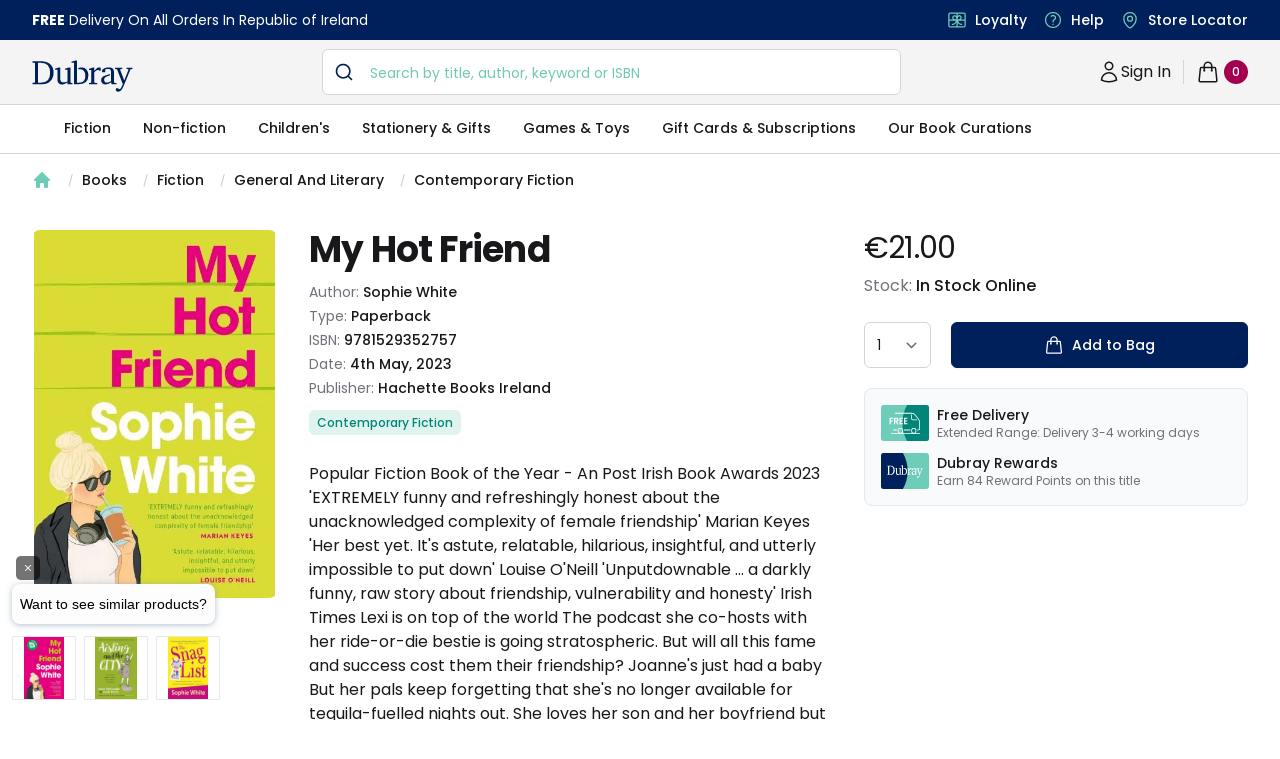

--- FILE ---
content_type: text/html; charset=utf-8
request_url: https://www.dubraybooks.ie/product/my-hot-friend-9781529352757
body_size: 11694
content:
<!DOCTYPE html><html lang="en-ie"><head><meta name="viewport" content="width=device-width"/><meta charSet="utf-8"/><script type="application/ld+json">{"@context":"https://schema.org","@type":"WebSite","@id":"https://www.dubraybooks.ie/#website","url":"https://www.dubraybooks.ie","name":"Dubray Books","description":"Ireland's expert booksellers. Free shipping on all online orders in Ireland. Browse best sellers, niche reads, new releases and much more.","publisher":{"@type":"Organization","@id":"https://www.dubraybooks.ie/#organization","name":"Dubray Books","logo":"https://www.dubraybooks.ie/new-design-assets/img/dubray-brand/dubray-logo.svg"},"inLanguage":"en-IE","mainEntityOfPage":{"@type":"WebPage","@id":"https://www.dubraybooks.ie"},"potentialAction":{"@type":"SearchAction","target":"https://www.dubraybooks.ie/category?query={search_term_string}","query-input":"required name=search_term_string"}}</script><script type="application/ld+json">{"@context":"https://schema.org","@type":"BookStore","@id":"https://www.dubraybooks.ie/#store","name":"DubrayBooks","description":"Dubray Books - Ireland's Specialist Bookshop","url":"https://www.dubraybooks.ie/","logo":"https://www.dubraybooks.ie/new-design-assets/img/dubray-brand/dubray-books-logo-1200x630.png","image":"https://www.dubraybooks.ie/new-design-assets/img/dubray-brand/dubray-books-logo-1200x630.png","address":{"@type":"PostalAddress","streetAddress":"Block 4, First Floor (Hertz Building)","addressLocality":"Dublin","postalCode":"K67 X903","addressCountry":"IE"},"contactPoint":{"@type":"ContactPoint","telephone":"+353-1 286 9370","contactType":"Customer Service","email":"info@dubraybooks.ie"},"sameAs":["https://www.facebook.com/dubraybooksireland/","https://twitter.com/DubrayBooks","https://www.instagram.com/dubraybooks/"],"openingHoursSpecification":[{"@type":"OpeningHoursSpecification","dayOfWeek":["Monday","Tuesday","Wednesday","Thursday","Friday"],"opens":"09:00","closes":"17:00"},{"@type":"OpeningHoursSpecification","dayOfWeek":["Saturday","Sunday"],"opens":"Closed","closes":"Closed"}]}</script><script type="application/ld+json">{"@context":"https://schema.org","@type":"Organization","@id":"https://www.dubraybooks.ie/#organization","name":"Dubray Books","url":"https://www.dubraybooks.ie/","logo":"https://www.dubraybooks.ie/new-design-assets/img/dubray-brand/dubray-books-logo-1200x630.png","address":{"@type":"PostalAddress","streetAddress":"10 Main Street","addressLocality":"Wicklow","postalCode":"A98 P5F1","addressCountry":"IE"},"contactPoint":{"@type":"ContactPoint","telephone":"+353-1 286 9370","contactType":"Customer Service","email":"info@dubraybooks.ie","areaServed":"IE"},"sameAs":["https://www.facebook.com/dubraybooksireland/","https://twitter.com/DubrayBooks","https://www.instagram.com/dubraybooks/"]}</script><script id="sgtmScript">(function(w,d,s,l,i){w[l]=w[l]||[];w[l].push({'gtm.start':
       new Date().getTime(),event:'gtm.js'});var f=d.getElementsByTagName(s)[0],
       j=d.createElement(s),dl=l!='dataLayer'?'&l='+l:'';j.async=true;j.src=
       'https://load.sgtm.dubraybooks.ie/xajmxxmb.js?id='+i+dl;f.parentNode.insertBefore(j,f);
       })(window,document,'script','dataLayer','GTM-T75GQDJ');</script><link rel="canonical" href="https://www.dubraybooks.ie/product/my-hot-friend-9781529352757"/><meta name="twitter:card" content="summary"/><meta name="twitter:site" content="@dubrayBooks"/><meta property="og:url" content="https://www.dubraybooks.ie"/><meta property="og:image" content="https://www.dubraybooks.ie/assets/img/dark-logo.png"/><meta property="og:image:width" content="225"/><meta property="og:image:height" content="72"/><meta name="apple-mobile-web-app-title" content="DubrayBooks"/><meta name="twitter:creator" content="dubraybooks.ie"/><meta name="twitter:card" content="summary_large_image"/><meta property="article:published_time" content="2026-01-25T15:46:16 00:00"/><meta property="article:modified_time" content="2026-01-25T15:46:16 00:00"/><meta property="og:updated_time" content="2026-01-25T15:46:16 00:00"/><meta name="msapplication-TileColor" content="#00205b"/><meta name="msapplication-TileImage" content="/assets/icons/ms-icon-144x144.png"/><meta name="theme-color" content="#00205b"/><link rel="icon" href="/favicon.ico" type="icon"/><link rel="apple-touch-icon" href="/assets/icons/apple-icon-57x57.png" sizes="57x57"/><link rel="apple-touch-icon" href="/assets/icons/apple-icon-60x60.png" sizes="60x60"/><link rel="apple-touch-icon" href="/assets/icons/apple-icon-72x72.png" sizes="72x72"/><link rel="apple-touch-icon" href="/assets/icons/apple-icon-76x76.png" sizes="76x76"/><link rel="apple-touch-icon" href="/assets/icons/apple-icon-114x114.png" sizes="114x114"/><link rel="apple-touch-icon" href="/assets/icons/apple-icon-120x120.png" sizes="120x120"/><link rel="apple-touch-icon" href="/assets/icons/apple-icon-144x144.png" sizes="144x144"/><link rel="apple-touch-icon" href="/assets/icons/apple-icon-152x152.png" sizes="152x152"/><link rel="apple-touch-icon" href="/assets/icons/apple-icon-180x180.png" sizes="180x180"/><link rel="icon" type="image/png" href="/assets/icons/android-icon-192x192.png" sizes="192x192"/><link rel="icon" href="/assets/icons/favicon-16x16.png" type="image/png" sizes="16x16"/><link rel="icon" href="/assets/icons/favicon-32x32.png" type="image/png" sizes="32x32"/><link rel="icon" href="/assets/icons/favicon-96x96.png" type="image/png" sizes="96x96"/><script async="" src="https://grid.shopbox.ai/sbgrid.min.js"></script><script type="application/ld+json">{"@context":"https://schema.org/","@type":"Product","@id":"https://www.dubraybooks.ie/product/my-hot-friend-9781529352757/#product","name":"My Hot Friend","image":["https://media.dubraybooks.ie/m/71ae775b03cf4b7f/original/9781529352757_5637728423.jpg"],"description":"Popular Fiction Book of the Year - An Post Irish Book Awards 2023  'EXTREMELY funny and refreshingly honest about the unacknowledged complexity of female friendship' Marian Keyes  'Her best yet. It's astute, relatable, hilarious, insightful, and utterly impossible to put down' Louise O'Neill  'Unputdownable ... a darkly funny, raw story about friendship, vulnerability and honesty' Irish Times  Lexi is on top of the world The podcast she co-hosts with her ride-or-die bestie is going stratospheric. But will all this fame and success cost them their friendship?  Joanne's just had a baby But her pals keep forgetting that she's no longer available for tequila-fuelled nights out. She loves her son and her boyfriend but the loneliness is killing her.  Claire is feeling left out The Whatsapp chat with her old school friends is ominously quiet these days, which can only mean one thing: a side group without her. Can she convince them to give her another chance, or is it time to move on and seek out new BFFs?  Fate brings Claire, Joanne and Lexi together as they navigate the knotty, joyful and occasionally toxic swamp that is female friendship. But how will they each decide which friendships to fight for, and which to let go forever?  What people are saying about Sophie's books:  Sharp, funny ... with characters you'll fall in love with' BETH O'LEARY  'Astutely observed, whip-smart and very, very funny' SARAH BREEN  'A modern, witty, razor-sharp page-turner' EMER MCLYSAGHT","mpn":"9781529352757","sku":"9781529352757","gtin13":"9781529352757","brand":{"@type":"Brand","name":"Sophie White"},"offers":{"@type":"Offer","url":"https://www.dubraybooks.ie/product/my-hot-friend-9781529352757","priceCurrency":"EUR","price":21,"itemCondition":"https://schema.org/NewCondition","availability":"https://schema.org/InStock","seller":{"@type":"Organization","name":"Dubray Books","url":"https://www.dubraybooks.ie"},"shippingDetails":[{"@type":"OfferShippingDetails","shippingDestination":{"@type":"DefinedRegion","addressCountry":"IE"},"shippingRate":{"@type":"MonetaryAmount","currency":"EUR","value":0},"deliveryTime":{"@type":"ShippingDeliveryTime","handlingTime":{"@type":"QuantitativeValue","minValue":2,"maxValue":3,"unitCode":"DAY"}},"transitTime":{"@type":"QuantitativeValue","minValue":2,"maxValue":3,"unitCode":"DAY"},"hasMerchantReturnPolicy":{"@type":"MerchantReturnPolicy","applicableCountry":"IE","returnPolicyCategory":"https://schema.org/MerchantReturnFiniteReturnWindow","returnMethod":"https://schema.org/ReturnByMail","returnFees":"https://schema.org/ReturnShippingFees","url":"https://www.dubraybooks.ie/page/shipping-and-returns"}},{"@type":"OfferShippingDetails","shippingDestination":{"@type":"DefinedRegion","addressCountry":"AU"},"shippingRate":{"@type":"MonetaryAmount","currency":"EUR","value":15},"deliveryTime":{"@type":"ShippingDeliveryTime","handlingTime":{"@type":"QuantitativeValue","minValue":8,"maxValue":12,"unitCode":"DAY"}},"transitTime":{"@type":"QuantitativeValue","minValue":8,"maxValue":12,"unitCode":"DAY"},"hasMerchantReturnPolicy":{"@type":"MerchantReturnPolicy","applicableCountry":"IE","returnPolicyCategory":"https://schema.org/MerchantReturnFiniteReturnWindow","returnMethod":"https://schema.org/ReturnByMail","returnFees":"https://schema.org/ReturnShippingFees","url":"https://www.dubraybooks.ie/page/shipping-and-returns"}},{"@type":"OfferShippingDetails","shippingDestination":{"@type":"DefinedRegion","addressCountry":"CA"},"shippingRate":{"@type":"MonetaryAmount","currency":"EUR","value":15},"deliveryTime":{"@type":"ShippingDeliveryTime","handlingTime":{"@type":"QuantitativeValue","minValue":6,"maxValue":10,"unitCode":"DAY"}},"transitTime":{"@type":"QuantitativeValue","minValue":6,"maxValue":10,"unitCode":"DAY"},"hasMerchantReturnPolicy":{"@type":"MerchantReturnPolicy","applicableCountry":"IE","returnPolicyCategory":"https://schema.org/MerchantReturnFiniteReturnWindow","returnMethod":"https://schema.org/ReturnByMail","returnFees":"https://schema.org/ReturnShippingFees","url":"https://www.dubraybooks.ie/page/shipping-and-returns"}},{"@type":"OfferShippingDetails","shippingDestination":{"@type":"DefinedRegion","addressCountry":"US"},"shippingRate":{"@type":"MonetaryAmount","currency":"EUR","value":10},"deliveryTime":{"@type":"ShippingDeliveryTime","handlingTime":{"@type":"QuantitativeValue","minValue":6,"maxValue":10,"unitCode":"DAY"}},"transitTime":{"@type":"QuantitativeValue","minValue":6,"maxValue":10,"unitCode":"DAY"},"hasMerchantReturnPolicy":{"@type":"MerchantReturnPolicy","applicableCountry":"IE","returnPolicyCategory":"https://schema.org/MerchantReturnFiniteReturnWindow","returnMethod":"https://schema.org/ReturnByMail","returnFees":"https://schema.org/ReturnShippingFees","url":"https://www.dubraybooks.ie/page/shipping-and-returns"}},{"@type":"OfferShippingDetails","shippingDestination":[{"@type":"DefinedRegion","addressCountry":"ES"},{"@type":"DefinedRegion","addressCountry":"DE"},{"@type":"DefinedRegion","addressCountry":"FR"},{"@type":"DefinedRegion","addressCountry":"BE"},{"@type":"DefinedRegion","addressCountry":"DK"},{"@type":"DefinedRegion","addressCountry":"FI"},{"@type":"DefinedRegion","addressCountry":"PT"},{"@type":"DefinedRegion","addressCountry":"IT"},{"@type":"DefinedRegion","addressCountry":"NL"},{"@type":"DefinedRegion","addressCountry":"CZ"},{"@type":"DefinedRegion","addressCountry":"SE"}],"shippingRate":{"@type":"MonetaryAmount","currency":"EUR","value":10},"deliveryTime":{"@type":"ShippingDeliveryTime","handlingTime":{"@type":"QuantitativeValue","minValue":4,"maxValue":7,"unitCode":"DAY"}},"transitTime":{"@type":"QuantitativeValue","minValue":4,"maxValue":7,"unitCode":"DAY"},"hasMerchantReturnPolicy":{"@type":"MerchantReturnPolicy","applicableCountry":"IE","returnPolicyCategory":"https://schema.org/MerchantReturnFiniteReturnWindow","returnMethod":"https://schema.org/ReturnByMail","returnFees":"https://schema.org/ReturnShippingFees","url":"https://www.dubraybooks.ie/page/shipping-and-returns"}},{"@type":"OfferShippingDetails","shippingDestination":{"@type":"DefinedRegion","addressCountry":"UK"},"shippingRate":{"@type":"MonetaryAmount","currency":"EUR","value":8},"deliveryTime":{"@type":"ShippingDeliveryTime","handlingTime":{"@type":"QuantitativeValue","minValue":3,"maxValue":7,"unitCode":"DAY"}},"transitTime":{"@type":"QuantitativeValue","minValue":3,"maxValue":7,"unitCode":"DAY"},"hasMerchantReturnPolicy":{"@type":"MerchantReturnPolicy","applicableCountry":"IE","returnPolicyCategory":"https://schema.org/MerchantReturnFiniteReturnWindow","returnMethod":"https://schema.org/ReturnByMail","returnFees":"https://schema.org/ReturnShippingFees","url":"https://www.dubraybooks.ie/page/shipping-and-returns"}}]}}</script><script type="application/ld+json">{"@context":"https://schema.org","@type":"ImageObject","@id":"https://media.dubraybooks.ie/m/71ae775b03cf4b7f/original/9781529352757_5637728423.jpg","url":"https://media.dubraybooks.ie/m/71ae775b03cf4b7f/original/9781529352757_5637728423.jpg","contentUrl":"https://media.dubraybooks.ie/m/71ae775b03cf4b7f/original/9781529352757_5637728423.jpg","width":245,"height":370,"caption":"My Hot Friend","license":"https://www.dubraybooks.ie/page/terms-and-conditions"}</script><script type="application/ld+json">{"@context":"https://schema.org","@type":"WebPage","@id":"https://www.dubraybooks.ie/product/my-hot-friend-9781529352757/#webpage","url":"https://www.dubraybooks.ie/product/my-hot-friend-9781529352757","name":"My Hot Friend","isPartOf":{"@id":"https://www.dubraybooks.ie/#website"},"datePublished":"2026-01-25T15:46:16+00:00","dateModified":"2026-01-25T15:46:16+00:00","primaryImageOfPage":{"@id":"https://media.dubraybooks.ie/m/71ae775b03cf4b7f/original/9781529352757_5637728423.jpg"},"inLanguage":"en-IE","mainEntity":{"@id":"https://www.dubraybooks.ie/product/my-hot-friend-9781529352757/#book"}}</script><script type="application/ld+json">{"@context":"https://schema.org","@type":"ReadAction","target":{"@type":"EntryPoint","urlTemplate":"https://www.dubraybooks.ie/product/my-hot-friend-9781529352757","actionPlatform":["https://schema.org/DesktopWebPlatform","https://schema.org/AndroidPlatform","https://schema.org/IOSPlatform"]},"expectsAcceptanceOf":{"@type":"Offer","category":"purchase","price":"21.00","priceCurrency":"EUR","availability":"https://schema.org/InStock","itemCondition":"https://schema.org/NewCondition","eligibleRegion":{"@type":"Country","name":"IE"}}}</script><script type="application/ld+json">{"@context":"https://schema.org","@type":"Book","@id":"https://www.dubraybooks.ie/product/my-hot-friend-9781529352757","name":"My Hot Friend","workExample":{"@type":"Book","@id":"https://www.dubraybooks.ie/product/my-hot-friend-9781529352757/#work"},"author":{"@type":"Person","name":"Sophie White"},"isbn":"9781529352757","bookEdition":"C format original","bookFormat":"https://schema.org/Paperback","numberOfPages":"400","inLanguage":"en","datePublished":"2023-05-04","publisher":{"@type":"Organization","name":"Hachette Books Ireland"},"image":"https://media.dubraybooks.ie/m/71ae775b03cf4b7f/original/9781529352757_5637728423.jpg","offers":{"@type":"Offer","url":"https://www.dubraybooks.ie/product/my-hot-friend-9781529352757","priceCurrency":"EUR","price":"21.00","availability":"https://schema.org/InStock","itemCondition":"https://schema.org/NewCondition","seller":{"@type":"Organization","name":"Dubray Books","url":"https://www.dubraybooks.ie"}}}</script><title>My Hot Friend - Dubray Books</title><meta name="robots" content="index,follow"/><meta name="description" content="Popular Fiction Book of the Year - An Post Irish Book Awards 2023  &#x27;EXTREMELY funny and refreshingly honest about the unacknowledged complexity of female friendship&#x27; Marian Keyes  &#x27;Her best yet. It&#x27;s astute, relatable, hilarious, insightful, and utterly impossible to put down&#x27; Louise O&#x27;Neill  &#x27;Unputdownable ... a darkly funny, raw story about friendship, vulnerability and honesty&#x27; Irish Times  Lexi is on top of the world The podcast she co-hosts with her ride-or-die bestie is going stratospheric. But will all this fame and success cost them their friendship?  Joanne&#x27;s just had a baby But her pals keep forgetting that she&#x27;s no longer available for tequila-fuelled nights out. She loves her son and her boyfriend but the loneliness is killing her.  Claire is feeling left out The Whatsapp chat with her old school friends is ominously quiet these days, which can only mean one thing: a side group without her. Can she convince them to give her another chance, or is it time to move on and seek out new BFFs?  Fate brings Claire, Joanne and Lexi together as they navigate the knotty, joyful and occasionally toxic swamp that is female friendship. But how will they each decide which friendships to fight for, and which to let go forever?  What people are saying about Sophie&#x27;s books:  Sharp, funny ... with characters you&#x27;ll fall in love with&#x27; BETH O&#x27;LEARY  &#x27;Astutely observed, whip-smart and very, very funny&#x27; SARAH BREEN  &#x27;A modern, witty, razor-sharp page-turner&#x27; EMER MCLYSAGHT"/><meta property="og:title" content="My Hot Friend - Dubray Books"/><meta property="og:description" content="Popular Fiction Book of the Year - An Post Irish Book Awards 2023  &#x27;EXTREMELY funny and refreshingly honest about the unacknowledged complexity of female friendship&#x27; Marian Keyes  &#x27;Her best yet. It&#x27;s astute, relatable, hilarious, insightful, and utterly impossible to put down&#x27; Louise O&#x27;Neill  &#x27;Unputdownable ... a darkly funny, raw story about friendship, vulnerability and honesty&#x27; Irish Times  Lexi is on top of the world The podcast she co-hosts with her ride-or-die bestie is going stratospheric. But will all this fame and success cost them their friendship?  Joanne&#x27;s just had a baby But her pals keep forgetting that she&#x27;s no longer available for tequila-fuelled nights out. She loves her son and her boyfriend but the loneliness is killing her.  Claire is feeling left out The Whatsapp chat with her old school friends is ominously quiet these days, which can only mean one thing: a side group without her. Can she convince them to give her another chance, or is it time to move on and seek out new BFFs?  Fate brings Claire, Joanne and Lexi together as they navigate the knotty, joyful and occasionally toxic swamp that is female friendship. But how will they each decide which friendships to fight for, and which to let go forever?  What people are saying about Sophie&#x27;s books:  Sharp, funny ... with characters you&#x27;ll fall in love with&#x27; BETH O&#x27;LEARY  &#x27;Astutely observed, whip-smart and very, very funny&#x27; SARAH BREEN  &#x27;A modern, witty, razor-sharp page-turner&#x27; EMER MCLYSAGHT"/><meta property="og:type" content="product"/><script type="application/ld+json">{"@context":"https://schema.org","@type":"BreadcrumbList","@id":"https://www.dubraybooks.ie/product/my-hot-friend-9781529352757/#breadcrumb","itemListElement":[{"@type":"ListItem","position":1,"item":{"@id":"https://www.dubraybooks.ie/","name":"Home"}},{"@type":"ListItem","position":2,"item":{"@id":"https://www.dubraybooks.ie/category/books","name":"Books"}},{"@type":"ListItem","position":3,"item":{"@id":"https://www.dubraybooks.ie/category/fiction","name":"Fiction"}},{"@type":"ListItem","position":4,"item":{"@id":"https://www.dubraybooks.ie/category/general-and-literary","name":"General And Literary"}},{"@type":"ListItem","position":5,"item":{"@id":"https://www.dubraybooks.ie/category/contemporary-fiction","name":"Contemporary Fiction"}},{"@type":"ListItem","position":6,"name":"My Hot Friend"}]}</script><link rel="preload" as="image" imagesrcset="/_next/image?url=https%3A%2F%2Fmedia.dubraybooks.ie%2Fm%2F71ae775b03cf4b7f%2Foriginal%2F9781529352757_5637728423.jpg&amp;w=320&amp;q=75 320w, /_next/image?url=https%3A%2F%2Fmedia.dubraybooks.ie%2Fm%2F71ae775b03cf4b7f%2Foriginal%2F9781529352757_5637728423.jpg&amp;w=450&amp;q=75 450w, /_next/image?url=https%3A%2F%2Fmedia.dubraybooks.ie%2Fm%2F71ae775b03cf4b7f%2Foriginal%2F9781529352757_5637728423.jpg&amp;w=512&amp;q=75 512w, /_next/image?url=https%3A%2F%2Fmedia.dubraybooks.ie%2Fm%2F71ae775b03cf4b7f%2Foriginal%2F9781529352757_5637728423.jpg&amp;w=512&amp;q=75 512w, /_next/image?url=https%3A%2F%2Fmedia.dubraybooks.ie%2Fm%2F71ae775b03cf4b7f%2Foriginal%2F9781529352757_5637728423.jpg&amp;w=750&amp;q=75 750w, /_next/image?url=https%3A%2F%2Fmedia.dubraybooks.ie%2Fm%2F71ae775b03cf4b7f%2Foriginal%2F9781529352757_5637728423.jpg&amp;w=1200&amp;q=75 1200w" imagesizes="100vw"/><link rel="preload" as="image" imagesrcset="/assets/img/dubray-brand/fast-delivvery.svg 320w, /assets/img/dubray-brand/fast-delivvery.svg 450w, /assets/img/dubray-brand/fast-delivvery.svg 512w, /assets/img/dubray-brand/fast-delivvery.svg 512w, /assets/img/dubray-brand/fast-delivvery.svg 750w, /assets/img/dubray-brand/fast-delivvery.svg 1200w" imagesizes="100vw"/><link rel="preload" as="image" imagesrcset="/assets/img/dubray-brand/dubray-card.svg 320w, /assets/img/dubray-brand/dubray-card.svg 450w, /assets/img/dubray-brand/dubray-card.svg 512w, /assets/img/dubray-brand/dubray-card.svg 512w, /assets/img/dubray-brand/dubray-card.svg 750w, /assets/img/dubray-brand/dubray-card.svg 1200w" imagesizes="100vw"/><meta name="next-head-count" content="52"/><script async="" type="text/javascript" src="/js/newrelic/prod.js"></script><script id="gtmConsentScriptv2">window.gtag = function(){
                    window.dataLayer.push(arguments)
                }
                
                gtag('consent', 'default', {
                    'ad_storage': 'denied',
                    'ad_user_data': 'denied',
                    'ad_personalization': 'denied',
                    'analytics_storage': 'denied',
                    'wait_for_update': 500
                });</script><meta name="next-font-preconnect"/><link rel="preload" href="/_next/static/css/057a3449beb1a130.css" as="style"/><link rel="stylesheet" href="/_next/static/css/057a3449beb1a130.css" data-n-g=""/><link rel="preload" href="/_next/static/css/e3f23e111b874094.css" as="style"/><link rel="stylesheet" href="/_next/static/css/e3f23e111b874094.css" data-n-p=""/><noscript data-n-css=""></noscript><script defer="" nomodule="" src="/_next/static/chunks/polyfills-5cd94c89d3acac5f.js"></script><script src="/_next/static/chunks/webpack-49843e8056f40e3d.js" defer=""></script><script src="/_next/static/chunks/framework-79bce4a3a540b080.js" defer=""></script><script src="/_next/static/chunks/main-8a93b49a6e598542.js" defer=""></script><script src="/_next/static/chunks/pages/_app-2d62f971b54f660e.js" defer=""></script><script src="/_next/static/chunks/6230-dbbaa9d1ab92e408.js" defer=""></script><script src="/_next/static/chunks/4871-f97d881cd7c15308.js" defer=""></script><script src="/_next/static/chunks/2292-e07cb1cab1a28189.js" defer=""></script><script src="/_next/static/chunks/8467-838366a478f13412.js" defer=""></script><script src="/_next/static/chunks/pages/product/%5Bid%5D-9218ffb1575eefba.js" defer=""></script><script src="/_next/static/AoI7Us9AczFATz3WfKklJ/_buildManifest.js" defer=""></script><script src="/_next/static/AoI7Us9AczFATz3WfKklJ/_ssgManifest.js" defer=""></script><script src="/_next/static/AoI7Us9AczFATz3WfKklJ/_middlewareManifest.js" defer=""></script></head><body><div id="__next" data-reactroot=""><div><main class="h-fit"><div class="bg-white"><div class="breadcrumb hidden lg:flex"><nav aria-label="Breadcrumb" class="container"><ol role="list" class="nav" id="breadcrumb"><li><div class="home"><a href="/"><a><svg xmlns="http://www.w3.org/2000/svg" viewBox="0 0 20 20" fill="currentColor" aria-hidden="true" class="home-icon"><path fill-rule="evenodd" d="M9.293 2.293a1 1 0 011.414 0l7 7A1 1 0 0117 11h-1v6a1 1 0 01-1 1h-2a1 1 0 01-1-1v-3a1 1 0 00-1-1H9a1 1 0 00-1 1v3a1 1 0 01-1 1H5a1 1 0 01-1-1v-6H3a1 1 0 01-.707-1.707l7-7z" clip-rule="evenodd"></path></svg><span>Home</span></a></a></div></li><li><div class="page"><svg viewBox="0 0 6 20" aria-hidden="true" class="forward-slash"><path d="M4.878 4.34H3.551L.27 16.532h1.327l3.281-12.19z" fill="currentColor"></path></svg><a href="https://www.dubraybooks.ie/category/books">Books</a></div></li><li><div class="page"><svg viewBox="0 0 6 20" aria-hidden="true" class="forward-slash"><path d="M4.878 4.34H3.551L.27 16.532h1.327l3.281-12.19z" fill="currentColor"></path></svg><a href="https://www.dubraybooks.ie/category/fiction">Fiction</a></div></li><li><div class="page"><svg viewBox="0 0 6 20" aria-hidden="true" class="forward-slash"><path d="M4.878 4.34H3.551L.27 16.532h1.327l3.281-12.19z" fill="currentColor"></path></svg><a href="https://www.dubraybooks.ie/category/general-and-literary">General And Literary</a></div></li><li><div class="page"><svg viewBox="0 0 6 20" aria-hidden="true" class="forward-slash"><path d="M4.878 4.34H3.551L.27 16.532h1.327l3.281-12.19z" fill="currentColor"></path></svg><a href="https://www.dubraybooks.ie/category/contemporary-fiction">Contemporary Fiction</a></div></li></ol></nav></div><div class="breadcrumb lg:hidden"><nav aria-label="Breadcrumb" class="container"><ol role="list" class="nav" id="breadcrumb"><li><div class="home"><a href="/"><a><svg xmlns="http://www.w3.org/2000/svg" viewBox="0 0 20 20" fill="currentColor" aria-hidden="true" class="home-icon"><path fill-rule="evenodd" d="M9.293 2.293a1 1 0 011.414 0l7 7A1 1 0 0117 11h-1v6a1 1 0 01-1 1h-2a1 1 0 01-1-1v-3a1 1 0 00-1-1H9a1 1 0 00-1 1v3a1 1 0 01-1 1H5a1 1 0 01-1-1v-6H3a1 1 0 01-.707-1.707l7-7z" clip-rule="evenodd"></path></svg><span>Home</span></a></a></div></li><li><div class="page"><svg viewBox="0 0 6 20" aria-hidden="true" class="forward-slash"><path d="M4.878 4.34H3.551L.27 16.532h1.327l3.281-12.19z" fill="currentColor"></path></svg><a href="https://www.dubraybooks.ie/category/books">Books</a></div></li><li><div class="page"><svg viewBox="0 0 6 20" aria-hidden="true" class="forward-slash"><path d="M4.878 4.34H3.551L.27 16.532h1.327l3.281-12.19z" fill="currentColor"></path></svg><a href="https://www.dubraybooks.ie/category/fiction">Fiction</a></div></li><li><div class="page"><svg viewBox="0 0 6 20" aria-hidden="true" class="forward-slash"><path d="M4.878 4.34H3.551L.27 16.532h1.327l3.281-12.19z" fill="currentColor"></path></svg><a href="https://www.dubraybooks.ie/category/general-and-literary">...</a></div></li><li><div class="page"><svg viewBox="0 0 6 20" aria-hidden="true" class="forward-slash"><path d="M4.878 4.34H3.551L.27 16.532h1.327l3.281-12.19z" fill="currentColor"></path></svg><a href="https://www.dubraybooks.ie/category/contemporary-fiction">Contemporary Fiction</a></div></li></ol></nav></div><div class="product-detail-container"><div class="inner-container"><div class="product-detail-grid"><button type="button" aria-hidden="true" style="position:fixed;top:1px;left:1px;width:1px;height:0;padding:0;margin:-1px;overflow:hidden;clip:rect(0, 0, 0, 0);white-space:nowrap;border-width:0"></button><div class="product-image-column"><div class="product-image"><div id="headlessui-tabs-panel-undefined" role="tabpanel" tabindex="0" data-headlessui-state="selected"><img id="product-image" alt="My Hot Friend" sizes="100vw" srcSet="/_next/image?url=https%3A%2F%2Fmedia.dubraybooks.ie%2Fm%2F71ae775b03cf4b7f%2Foriginal%2F9781529352757_5637728423.jpg&amp;w=320&amp;q=75 320w, /_next/image?url=https%3A%2F%2Fmedia.dubraybooks.ie%2Fm%2F71ae775b03cf4b7f%2Foriginal%2F9781529352757_5637728423.jpg&amp;w=450&amp;q=75 450w, /_next/image?url=https%3A%2F%2Fmedia.dubraybooks.ie%2Fm%2F71ae775b03cf4b7f%2Foriginal%2F9781529352757_5637728423.jpg&amp;w=512&amp;q=75 512w, /_next/image?url=https%3A%2F%2Fmedia.dubraybooks.ie%2Fm%2F71ae775b03cf4b7f%2Foriginal%2F9781529352757_5637728423.jpg&amp;w=512&amp;q=75 512w, /_next/image?url=https%3A%2F%2Fmedia.dubraybooks.ie%2Fm%2F71ae775b03cf4b7f%2Foriginal%2F9781529352757_5637728423.jpg&amp;w=750&amp;q=75 750w, /_next/image?url=https%3A%2F%2Fmedia.dubraybooks.ie%2Fm%2F71ae775b03cf4b7f%2Foriginal%2F9781529352757_5637728423.jpg&amp;w=1200&amp;q=75 1200w" src="/_next/image?url=https%3A%2F%2Fmedia.dubraybooks.ie%2Fm%2F71ae775b03cf4b7f%2Foriginal%2F9781529352757_5637728423.jpg&amp;w=1200&amp;q=75" height="0" width="0" decoding="async" data-nimg="raw"/></div></div></div><div class="add-to-bag-column"><div class="price-container"><h2>Product information</h2><div class="price" id="product-current-price">€21.00</div></div><div class="stock-info"><p>Stock: <span>In Stock Online</span></p></div><form class="form-container"><label class="sr-only">Country</label><div><select id="p-qty" name="p-qty" aria-label="quantity select" class="input-box !w-auto"><option value="1">1</option><option value="2">2</option><option value="3">3</option><option value="4">4</option><option value="5">5</option><option value="6">6</option><option value="7">7</option><option value="8">8</option><option value="9">9</option><option value="10">10</option></select></div><div class="add-to-bag-container"><button type="submit" class="button button-full" id="product-availability"><svg xmlns="http://www.w3.org/2000/svg" fill="none" viewBox="0 0 24 24" stroke-width="1.5" stroke="currentColor" aria-hidden="true" class="icon"><path stroke-linecap="round" stroke-linejoin="round" d="M15.75 10.5V6a3.75 3.75 0 10-7.5 0v4.5m11.356-1.993l1.263 12c.07.665-.45 1.243-1.119 1.243H4.25a1.125 1.125 0 01-1.12-1.243l1.264-12A1.125 1.125 0 015.513 7.5h12.974c.576 0 1.059.435 1.119 1.007zM8.625 10.5a.375.375 0 11-.75 0 .375.375 0 01.75 0zm7.5 0a.375.375 0 11-.75 0 .375.375 0 01.75 0z"></path></svg>Add to Bag</button></div></form><section aria-labelledby="usps-heading" class="product-detail-usps-container-v2"><h2 id="usps-heading" class="sr-only">Our USPs</h2><dl class="panels"><div class="usp"><dt><img alt="free delivery icon" sizes="100vw" srcSet="/assets/img/dubray-brand/fast-delivvery.svg 320w, /assets/img/dubray-brand/fast-delivvery.svg 450w, /assets/img/dubray-brand/fast-delivvery.svg 512w, /assets/img/dubray-brand/fast-delivvery.svg 512w, /assets/img/dubray-brand/fast-delivvery.svg 750w, /assets/img/dubray-brand/fast-delivvery.svg 1200w" src="/assets/img/dubray-brand/fast-delivvery.svg" height="0" width="0" decoding="async" data-nimg="raw"/></dt><dd class="text"><div class="name">Free Delivery</div>Extended Range: Delivery 3-4 working days</dd></div><div class="usp"><dt><img alt="dubray rewards icon" sizes="100vw" srcSet="/assets/img/dubray-brand/dubray-card.svg 320w, /assets/img/dubray-brand/dubray-card.svg 450w, /assets/img/dubray-brand/dubray-card.svg 512w, /assets/img/dubray-brand/dubray-card.svg 512w, /assets/img/dubray-brand/dubray-card.svg 750w, /assets/img/dubray-brand/dubray-card.svg 1200w" src="/assets/img/dubray-brand/dubray-card.svg" height="0" width="0" decoding="async" data-nimg="raw"/></dt><dd class="text"><div class="name">Dubray Rewards</div>Earn <!-- -->84<!-- --> <!-- --> Reward Points on this <!-- -->title</dd></div></dl></section></div><div class="product-info-coloumn"><h1 class="h1-header medium" id="product-title">My Hot Friend</h1><div class="product-info"><h2 class="sr-only">Product information</h2><p>Author: <span id="product-authorname">Sophie White</span></p><p>Type: <span id="product-type">Paperback</span></p><p>ISBN: <span id="product-isbn">9781529352757</span></p><p>Date: <span>4th May, 2023</span></p><p>Publisher: <span>Hachette Books Ireland</span></p></div><ol role="list" class="categories-container" id="product-categories"><li><h3>Categories</h3></li><li><a href="/category/contemporary-fiction"><a id="product-category-0" class="category">Contemporary Fiction</a></a></li></ol><div class="recommend-container"></div><div class="description-container"><h3 class="sr-only">Description</h3><div class="description" id="product-description">Popular Fiction Book of the Year - An Post Irish Book Awards 2023  'EXTREMELY funny and refreshingly honest about the unacknowledged complexity of female friendship' Marian Keyes  'Her best yet. It's astute, relatable, hilarious, insightful, and utterly impossible to put down' Louise O'Neill  'Unputdownable ... a darkly funny, raw story about friendship, vulnerability and honesty' Irish Times  Lexi is on top of the world The podcast she co-hosts with her ride-or-die bestie is going stratospheric. But will all this fame and success cost them their friendship?  Joanne's just had a baby But her pals keep forgetting that she's no longer available for tequila-fuelled nights out. She loves her son and her boyfriend but the loneliness is killing her.  Claire is feeling left out The Whatsapp chat with her old school friends is ominously quiet these days, which can only mean one thing: a side group without her. Can she convince them to give her another chance, or is it time to move on and seek out new BFFs?  Fate brings Claire, Joanne and Lexi together as they navigate the knotty, joyful and occasionally toxic swamp that is female friendship. But how will they each decide which friendships to fight for, and which to let go forever?  What people are saying about Sophie's books:  Sharp, funny ... with characters you'll fall in love with' BETH O'LEARY  'Astutely observed, whip-smart and very, very funny' SARAH BREEN  'A modern, witty, razor-sharp page-turner' EMER MCLYSAGHT</div></div><section aria-labelledby="details-heading" class="description-details-container"><h2 id="details-heading">Additional details</h2><div class="description-details"><div data-headlessui-state=""><h3><button class="group accordian" id="headlessui-disclosure-button-undefined" type="button" aria-expanded="false" data-headlessui-state=""><span class="text-DubrayBlack-900 header">About the Author</span><span class="icons"><svg xmlns="http://www.w3.org/2000/svg" fill="none" viewBox="0 0 24 24" stroke-width="1.5" stroke="currentColor" aria-hidden="true" class="icon group-hover:text-DubrayAqua"><path stroke-linecap="round" stroke-linejoin="round" d="M12 4.5v15m7.5-7.5h-15"></path></svg></span></button></h3></div><div data-headlessui-state=""><h3><button class="group accordian" id="headlessui-disclosure-button-undefined" type="button" aria-expanded="false" data-headlessui-state=""><span class="text-DubrayBlack-900 header">Delivery Information</span><span class="icons"><svg xmlns="http://www.w3.org/2000/svg" fill="none" viewBox="0 0 24 24" stroke-width="1.5" stroke="currentColor" aria-hidden="true" class="icon group-hover:text-DubrayAqua"><path stroke-linecap="round" stroke-linejoin="round" d="M12 4.5v15m7.5-7.5h-15"></path></svg></span></button></h3></div><div data-headlessui-state=""><h3><button class="group accordian" id="headlessui-disclosure-button-undefined" type="button" aria-expanded="false" data-headlessui-state=""><span class="text-DubrayBlack-900 header">Product Details</span><span class="icons"><svg xmlns="http://www.w3.org/2000/svg" fill="none" viewBox="0 0 24 24" stroke-width="1.5" stroke="currentColor" aria-hidden="true" class="icon group-hover:text-DubrayAqua"><path stroke-linecap="round" stroke-linejoin="round" d="M12 4.5v15m7.5-7.5h-15"></path></svg></span></button></h3></div></div></section></div></div><section aria-labelledby="related-heading" class="carousel-container padding"><div style="--sb-rows:1;min-height:calc(240px * var(--sb-rows))"><shopbox-grid cid="6VFqFugiE4x4qUWUPdsC" currency="EUR" id="_x9jn0vzia"></shopbox-grid></div></section></div></div></div><div style="position:fixed;z-index:9999;top:100px;left:20px;right:20px;bottom:20px;pointer-events:none;max-width:1260px;margin:0 auto"></div></main><footer aria-labelledby="footer-heading"><h2 id="footer-heading" class="sr-only">Footer</h2><div class="usps-container"><div class="usps-inner"><dl class="usps"><div class="usp"><dt class="usp-title"><svg xmlns="http://www.w3.org/2000/svg" fill="none" viewBox="0 0 24 24" stroke-width="1.5" stroke="currentColor" aria-hidden="true" class="usp-icon"><path stroke-linecap="round" stroke-linejoin="round" d="M8.25 18.75a1.5 1.5 0 01-3 0m3 0a1.5 1.5 0 00-3 0m3 0h6m-9 0H3.375a1.125 1.125 0 01-1.125-1.125V14.25m17.25 4.5a1.5 1.5 0 01-3 0m3 0a1.5 1.5 0 00-3 0m3 0h1.125c.621 0 1.129-.504 1.09-1.124a17.902 17.902 0 00-3.213-9.193 2.056 2.056 0 00-1.58-.86H14.25M16.5 18.75h-2.25m0-11.177v-.958c0-.568-.422-1.048-.987-1.106a48.554 48.554 0 00-10.026 0 1.106 1.106 0 00-.987 1.106v7.635m12-6.677v6.677m0 4.5v-4.5m0 0h-12"></path></svg>Quick Delivery</dt></div><div class="usp"><dt class="usp-title"><svg xmlns="http://www.w3.org/2000/svg" fill="none" viewBox="0 0 24 24" stroke-width="1.5" stroke="currentColor" aria-hidden="true" class="usp-icon"><path stroke-linecap="round" stroke-linejoin="round" d="M9 12.75L11.25 15 15 9.75m-3-7.036A11.959 11.959 0 013.598 6 11.99 11.99 0 003 9.749c0 5.592 3.824 10.29 9 11.623 5.176-1.332 9-6.03 9-11.622 0-1.31-.21-2.571-.598-3.751h-.152c-3.196 0-6.1-1.248-8.25-3.285z"></path></svg>Secure Payment</dt></div><div class="usp"><dt class="usp-title"><svg xmlns="http://www.w3.org/2000/svg" fill="none" viewBox="0 0 24 24" stroke-width="1.5" stroke="currentColor" aria-hidden="true" class="usp-icon"><path stroke-linecap="round" stroke-linejoin="round" d="M12 3.75v16.5M2.25 12h19.5M6.375 17.25a4.875 4.875 0 004.875-4.875V12m6.375 5.25a4.875 4.875 0 01-4.875-4.875V12m-9 8.25h16.5a1.5 1.5 0 001.5-1.5V5.25a1.5 1.5 0 00-1.5-1.5H3.75a1.5 1.5 0 00-1.5 1.5v13.5a1.5 1.5 0 001.5 1.5zm12.621-9.44c-1.409 1.41-4.242 1.061-4.242 1.061s-.349-2.833 1.06-4.242a2.25 2.25 0 013.182 3.182zM10.773 7.63c1.409 1.409 1.06 4.242 1.06 4.242S9 12.22 7.592 10.811a2.25 2.25 0 113.182-3.182z"></path></svg>Loyalty Card</dt></div><div class="usp"><dt class="usp-title"><svg xmlns="http://www.w3.org/2000/svg" fill="none" viewBox="0 0 24 24" stroke-width="1.5" stroke="currentColor" aria-hidden="true" class="usp-icon"><path stroke-linecap="round" stroke-linejoin="round" d="M16.023 9.348h4.992v-.001M2.985 19.644v-4.992m0 0h4.992m-4.993 0l3.181 3.183a8.25 8.25 0 0013.803-3.7M4.031 9.865a8.25 8.25 0 0113.803-3.7l3.181 3.182m0-4.991v4.99"></path></svg>Return Guarantee</dt></div></dl></div></div><div class="footer-links"><div class="footer-links-inner"><div class="links-container"><div class="grid grid-cols-2 gap-8 xl:col-span-2"><div class="md:grid md:grid-cols-3 md:gap-8 md:col-span-3"><div><h3 class="header">Shopping with us</h3><ul role="list" class="links"><li><a href="/page/loyalty-page">Loyalty</a></li><li><a href="/page/gift-cards">Gift Cards</a></li><li><a href="/page/about-us">About us</a></li></ul></div><div class="mt-10 md:mt-0"><h3 class="header">Help</h3><ul role="list" class="links"><li><a href="/page/contact-us">Contact us</a></li><li><a href="/stores">Store Finder</a></li><li><a href="/page/shipping-and-returns">Shipping &amp; Returns</a></li></ul></div><div class="mt-10 md:mt-0"><h3 class="header">Legal</h3><ul role="list" class="links"><li><a href="/page/terms-and-conditions">Terms &amp; Conditions</a></li><li><a href="/page/privacy-policy">Privacy Policy</a></li><li><a href="/page/cookie-preferences">Cookie Preferences</a></li></ul></div></div></div></div></div></div><div class="footer-bottom"><div class="social-inner"><div class="social-column"><div><a href="https://www.facebook.com/dubraybooksireland/" target="_blank"><a class="links"><span class="sr-only">Facebook</span><svg fill="currentColor" viewBox="0 0 24 24" class="h-6 w-6" aria-hidden="true"><path fill-rule="evenodd" d="M22 12c0-5.523-4.477-10-10-10S2 6.477 2 12c0 4.991 3.657 9.128 8.438 9.878v-6.987h-2.54V12h2.54V9.797c0-2.506 1.492-3.89 3.777-3.89 1.094 0 2.238.195 2.238.195v2.46h-1.26c-1.243 0-1.63.771-1.63 1.562V12h2.773l-.443 2.89h-2.33v6.988C18.343 21.128 22 16.991 22 12z" clip-rule="evenodd"></path></svg></a></a></div><div><a href="https://www.instagram.com/dubraybooks/" target="_blank"><a class="links"><span class="sr-only">Instagram</span><svg fill="currentColor" viewBox="0 0 24 24" class="h-6 w-6" aria-hidden="true"><path fill-rule="evenodd" d="M12.315 2c2.43 0 2.784.013 3.808.06 1.064.049 1.791.218 2.427.465a4.902 4.902 0 011.772 1.153 4.902 4.902 0 011.153 1.772c.247.636.416 1.363.465 2.427.048 1.067.06 1.407.06 4.123v.08c0 2.643-.012 2.987-.06 4.043-.049 1.064-.218 1.791-.465 2.427a4.902 4.902 0 01-1.153 1.772 4.902 4.902 0 01-1.772 1.153c-.636.247-1.363.416-2.427.465-1.067.048-1.407.06-4.123.06h-.08c-2.643 0-2.987-.012-4.043-.06-1.064-.049-1.791-.218-2.427-.465a4.902 4.902 0 01-1.772-1.153 4.902 4.902 0 01-1.153-1.772c-.247-.636-.416-1.363-.465-2.427-.047-1.024-.06-1.379-.06-3.808v-.63c0-2.43.013-2.784.06-3.808.049-1.064.218-1.791.465-2.427a4.902 4.902 0 011.153-1.772A4.902 4.902 0 015.45 2.525c.636-.247 1.363-.416 2.427-.465C8.901 2.013 9.256 2 11.685 2h.63zm-.081 1.802h-.468c-2.456 0-2.784.011-3.807.058-.975.045-1.504.207-1.857.344-.467.182-.8.398-1.15.748-.35.35-.566.683-.748 1.15-.137.353-.3.882-.344 1.857-.047 1.023-.058 1.351-.058 3.807v.468c0 2.456.011 2.784.058 3.807.045.975.207 1.504.344 1.857.182.466.399.8.748 1.15.35.35.683.566 1.15.748.353.137.882.3 1.857.344 1.054.048 1.37.058 4.041.058h.08c2.597 0 2.917-.01 3.96-.058.976-.045 1.505-.207 1.858-.344.466-.182.8-.398 1.15-.748.35-.35.566-.683.748-1.15.137-.353.3-.882.344-1.857.048-1.055.058-1.37.058-4.041v-.08c0-2.597-.01-2.917-.058-3.96-.045-.976-.207-1.505-.344-1.858a3.097 3.097 0 00-.748-1.15 3.098 3.098 0 00-1.15-.748c-.353-.137-.882-.3-1.857-.344-1.023-.047-1.351-.058-3.807-.058zM12 6.865a5.135 5.135 0 110 10.27 5.135 5.135 0 010-10.27zm0 1.802a3.333 3.333 0 100 6.666 3.333 3.333 0 000-6.666zm5.338-3.205a1.2 1.2 0 110 2.4 1.2 1.2 0 010-2.4z" clip-rule="evenodd"></path></svg></a></a></div><div><a href="https://www.twitter.com/DubrayBooks" target="_blank"><a class="links"><span class="sr-only">Twitter</span><svg fill="currentColor" viewBox="0 0 24 24" class="h-6 w-6" aria-hidden="true"><path d="M8.29 20.251c7.547 0 11.675-6.253 11.675-11.675 0-.178 0-.355-.012-.53A8.348 8.348 0 0022 5.92a8.19 8.19 0 01-2.357.646 4.118 4.118 0 001.804-2.27 8.224 8.224 0 01-2.605.996 4.107 4.107 0 00-6.993 3.743 11.65 11.65 0 01-8.457-4.287 4.106 4.106 0 001.27 5.477A4.072 4.072 0 012.8 9.713v.052a4.105 4.105 0 003.292 4.022 4.095 4.095 0 01-1.853.07 4.108 4.108 0 003.834 2.85A8.233 8.233 0 012 18.407a11.616 11.616 0 006.29 1.84"></path></svg></a></a></div><div><a href="https://www.tiktok.com/@dubraybooks" target="_blank"><a class="links"><span class="sr-only">TikTok</span><svg fill="currentColor" viewBox="0 0 24 24" class="h-6 w-6" aria-hidden="true"><path fill-rule="evenodd" d="M18.5,6.3c-0.1-0.1-0.3-0.1-0.4-0.2c-0.4-0.2-0.7-0.5-1-0.9c-0.8-0.9-1-1.7-1.1-2.3h0c-0.1-0.5-0.1-0.8,0-0.8h-3.4v13.3 c0,0.2,0,0.4,0,0.5c0,0,0,0,0,0.1v0c-0.1,1-0.6,1.8-1.5,2.3c-0.4,0.2-0.9,0.4-1.4,0.4c-1.6,0-2.9-1.3-2.9-2.9s1.3-2.9,2.9-2.9 c0.3,0,0.6,0,0.9,0.1l0-3.5c-1.8-0.2-3.5,0.3-4.9,1.4C5,11.4,4.5,12,4.1,12.7c-0.1,0.3-0.7,1.3-0.8,2.9c0,0.9,0.2,1.9,0.4,2.3v0 c0.1,0.2,0.4,1,0.9,1.7c0.4,0.5,0.9,1,1.5,1.4v0l0,0C7.8,22.1,9.6,22,9.6,22c0.3,0,1.4,0,2.6-0.6c1.3-0.6,2.1-1.6,2.1-1.6 c0.5-0.6,0.9-1.2,1.1-1.9c0.3-0.8,0.4-1.8,0.4-2.2V8.7c0,0,0.6,0.4,0.6,0.4s0.8,0.5,2,0.8c0.9,0.2,2.1,0.3,2.1,0.3V6.8 C20.2,6.8,19.4,6.7,18.5,6.3L18.5,6.3z" clip-rule="evenodd"></path></svg></a></a></div></div><div class="copyright-column"><p class="copyright">Copyright © 2023 Dubray Books. All rights reserved.</p></div></div></div></footer></div></div><script id="__NEXT_DATA__" type="application/json">{"props":{"pageProps":{"product":{"id":"prod_01GR7V8XMWH6189QVH6FMT46M5","created_at":"2023-02-02T01:18:50.500Z","updated_at":"2025-11-10T18:22:48.279Z","deleted_at":null,"title":"My Hot Friend","subtitle":null,"description":"Popular Fiction Book of the Year - An Post Irish Book Awards 2023  'EXTREMELY funny and refreshingly honest about the unacknowledged complexity of female friendship' Marian Keyes  'Her best yet. It's astute, relatable, hilarious, insightful, and utterly impossible to put down' Louise O'Neill  'Unputdownable ... a darkly funny, raw story about friendship, vulnerability and honesty' Irish Times  Lexi is on top of the world The podcast she co-hosts with her ride-or-die bestie is going stratospheric. But will all this fame and success cost them their friendship?  Joanne's just had a baby But her pals keep forgetting that she's no longer available for tequila-fuelled nights out. She loves her son and her boyfriend but the loneliness is killing her.  Claire is feeling left out The Whatsapp chat with her old school friends is ominously quiet these days, which can only mean one thing: a side group without her. Can she convince them to give her another chance, or is it time to move on and seek out new BFFs?  Fate brings Claire, Joanne and Lexi together as they navigate the knotty, joyful and occasionally toxic swamp that is female friendship. But how will they each decide which friendships to fight for, and which to let go forever?  What people are saying about Sophie's books:  Sharp, funny ... with characters you'll fall in love with' BETH O'LEARY  'Astutely observed, whip-smart and very, very funny' SARAH BREEN  'A modern, witty, razor-sharp page-turner' EMER MCLYSAGHT","handle":"my-hot-friend-9781529352757","is_giftcard":false,"status":"published","thumbnail":"https://media.dubraybooks.ie/m/71ae775b03cf4b7f/original/9781529352757_5637728423.jpg","weight":null,"length":null,"height":null,"width":0,"hs_code":"","origin_country":null,"mid_code":"","material":null,"collection_id":null,"type_id":null,"discountable":true,"external_id":"9781529352757","metadata":{"RRP":null,"UOM":"Each","Name":"My hot friend","Type":"Books","Media":{"jacket_l":"https://media.dubraybooks.ie/m/71ae775b03cf4b7f/original/9781529352757_5637728423.jpg"},"Price":"21.00","dewey":"823.92 (edition:23)","Action":"Update","format":"Paperback","review":"My Hot Friend is most interested in exploring the interplays of female friendship in all its complexities, particularly where the hierarchy of newer and long-standing friendships are concernedIrish IndependentMy Hot Friend is ... a genuinely hilarious read that is also full of heart, grit, and real emotionSunday Independent[Sophie] White has written a book that will appeal to both sides of her readership. There's levity and humour here, but the underlying darkness of her work also comes to a head in this refreshing take on the complications of female friendshipSunday Business Post","weight":"0","VatRate":"Goods-ZERO","edition":"C format original","imprint":"Hachette Books Ireland","Preorder":"No","Backorder":"No","dewey_num":"8239200000","nof_pages":"400","page_size":"24","was_price":null,"AuthorName":"Sophie White","Bestseller":"No","Categories":"FBA","ItemNumber":"9781529352757","author_bio":"Sophie White is an award-winning writer and essayist and her work has been translated into numerous languages. She lives in Dublin with her husband and three sons. She writes regularly for many Irish publications, including her weekly 'Nobody Tells You' column for the Sunday Independent LIFE magazine and also co-hosts two podcasts, Stop the Madness and The Creep Dive.","dimensions":"42 x 154 x 232","publ_place":"Dublin","readership":"General - Trade","sort_alpha":"WHITESOPHIEMYHOTFRIEND","uk_pubdate":"2023-05-04","description":"Popular Fiction Book of the Year - An Post Irish Book Awards 2023  'EXTREMELY funny and refreshingly honest about the unacknowledged complexity of female friendship' Marian Keyes  'Her best yet. It's astute, relatable, hilarious, insightful, and utterly impossible to put down' Louise O'Neill  'Unputdownable ... a darkly funny, raw story about friendship, vulnerability and honesty' Irish Times  Lexi is on top of the world The podcast she co-hosts with her ride-or-die bestie is going stratospheric. But will all this fame and success cost them their friendship?  Joanne's just had a baby But her pals keep forgetting that she's no longer available for tequila-fuelled nights out. She loves her son and her boyfriend but the loneliness is killing her.  Claire is feeling left out The Whatsapp chat with her old school friends is ominously quiet these days, which can only mean one thing: a side group without her. Can she convince them to give her another chance, or is it time to move on and seek out new BFFs?  Fate brings Claire, Joanne and Lexi together as they navigate the knotty, joyful and occasionally toxic swamp that is female friendship. But how will they each decide which friendships to fight for, and which to let go forever?  What people are saying about Sophie's books:  Sharp, funny ... with characters you'll fall in love with' BETH O'LEARY  'Astutely observed, whip-smart and very, very funny' SARAH BREEN  'A modern, witty, razor-sharp page-turner' EMER MCLYSAGHT","related_ids":"9781529352764","publ_country":"Ireland","DoubleLoyalty":"No","irishinterest":"Yes","language_text":"English","PrimarySupplier":"Gardners","DubrayRecommends":"No","product_categories":[{"id":"pcat_84806D51F6AC4F75D8000B3CC6E56BB3","slug":"contemporary-fiction","title":"Contemporary Fiction","metadata":{"path":["Fiction","General And Literary","Contemporary Fiction"]},"parent_id":"pcat_30781F1FC2F9342CEB1AD2F6F35A51DB","created_at":"2022-09-01T00:00:00.000Z","deleted_at":null,"updated_at":"2022-09-01T00:00:00.000Z","external_code":"FBA"}]},"authorName":"Sophie White","isbn":"9781529352757","publisher":"Hachette Books Ireland","publishedDate":"2023-05-04","language":"English","book_type":"Paperback","sales_rank":0,"supplying_warehouse":null,"age":null,"category_level":null,"category_list":null,"book_price":null,"collection":null,"dubray_categories":[{"id":"pcat_84806D51F6AC4F75D8000B3CC6E56BB3","created_at":"2022-09-01T00:00:00.000Z","updated_at":"2022-09-01T00:00:00.000Z","external_code":"FBA","title":"Contemporary Fiction","slug":"contemporary-fiction","parent_id":"pcat_30781F1FC2F9342CEB1AD2F6F35A51DB","metadata":{"path":["Fiction","General And Literary","Contemporary Fiction"]},"deleted_at":null}],"images":[{"id":"img_01J7W9S4X12HSW5FWFKCWXF9NP","created_at":"2024-09-16T02:14:56.641Z","updated_at":"2024-09-16T02:14:56.641Z","deleted_at":null,"url":"https://media.dubraybooks.ie/m/71ae775b03cf4b7f/original/9781529352757_5637728423.jpg","metadata":null}],"options":[],"profiles":[{"id":"sp_01G36PS12WXCMBTVV2E50YE4GT","created_at":"2022-05-16T15:11:22.577Z","updated_at":"2022-05-16T15:11:22.577Z","deleted_at":null,"name":"Default Shipping Profile","type":"default","metadata":null}],"profile":{"id":"sp_01G36PS12WXCMBTVV2E50YE4GT","created_at":"2022-05-16T15:11:22.577Z","updated_at":"2022-05-16T15:11:22.577Z","deleted_at":null,"name":"Default Shipping Profile","type":"default","metadata":null},"profile_id":"sp_01G36PS12WXCMBTVV2E50YE4GT","stocks":[{"id":"pwhs_D89B0ACE4A3A6915D5FB97BBDB6C7727","created_at":null,"updated_at":null,"product_warehouse_id":"pwh_01G9M4Y8KF34ECA1859ZJQRMNC","product_id":"prod_01GR7V8XMWH6189QVH6FMT46M5","stock_level":2},{"id":"pwhs_E94F0EBC1CA2B51A88189644861804A1","created_at":null,"updated_at":null,"product_warehouse_id":"pwh_01GBYXKAKY6NAV0NCXG2QBD2Q8","product_id":"prod_01GR7V8XMWH6189QVH6FMT46M5","stock_level":0}],"tags":[],"type":null,"variants":[{"id":"variant_01GR7V8XMWH1FC936H2PD7RP61","created_at":"2023-02-02T01:18:50.500Z","updated_at":"2024-04-18T12:08:44.860Z","deleted_at":null,"title":"Variant: My Hot Friend","product_id":"prod_01GR7V8XMWH6189QVH6FMT46M5","sku":null,"barcode":null,"ean":null,"upc":null,"variant_rank":0,"inventory_quantity":2,"allow_backorder":false,"manage_inventory":false,"hs_code":null,"origin_country":null,"mid_code":null,"material":null,"weight":null,"length":null,"height":null,"width":null,"metadata":null,"options":[],"prices":[{"id":"ma_01GR7V8XMWVCZ1EWAKRHN1PR55","created_at":"2023-02-02T01:18:50.500Z","updated_at":"2024-11-07T13:20:29.420Z","deleted_at":null,"currency_code":"eur","amount":2100,"min_quantity":null,"max_quantity":null,"price_list_id":null,"region_id":null}]}],"warehouses":[{"id":"pwh_01GBYXKAKY6NAV0NCXG2QBD2Q8","created_at":"2022-09-02T00:00:00.000Z","updated_at":"2026-01-05T08:48:55.105Z","contentful_id":"pRYiWHb7GRYSxpfOgdr4E","name":"Warehouse 363","code":"363","archived":false,"priority":1,"delivery_info":["Delivery 1-2 working days","Order by 6pm for same day dispatch"],"delivery_methods":[{"code":"standard"}],"deleted_at":null},{"id":"pwh_01G9M4Y8KF34ECA1859ZJQRMNC","created_at":"2022-08-10T00:00:00.000Z","updated_at":"2026-01-05T08:49:07.830Z","contentful_id":"2M2swNffrwfyGx4NHzVYG6","name":"Warehouse 200","code":"200","archived":false,"priority":2,"delivery_info":["Extended Range: Delivery 3-4 working days","In stock online","Free Delivery in ROI"],"delivery_methods":[{"code":"standard"}],"deleted_at":null}]},"jellybooksResponseJson":{"type":"/discovery/api/errors/excerpts/isbn13-not-found","title":"ISBN13 not found.","detail":"ISBN13 not found.","instance":"/discovery/api/excerpts/9781529352757"},"productIncentive":{},"serverState":{},"serverUrl":"https://www.dubraybooks.ie/product/my-hot-friend-9781529352757","preview":false},"__N_SSP":true},"page":"/product/[id]","query":{"id":"my-hot-friend-9781529352757"},"buildId":"AoI7Us9AczFATz3WfKklJ","isFallback":false,"gssp":true,"scriptLoader":[]}</script></body></html>

--- FILE ---
content_type: image/svg+xml
request_url: https://www.dubraybooks.ie/assets/img/dubray-brand/fast-delivvery.svg
body_size: 635
content:
<svg xmlns="http://www.w3.org/2000/svg" width="90" height="60">
  <g>
    <rect width="90" height="60" fill="#6dcdb8" data-name="Rectangle 3" rx="5" transform="rotate(180 45 30)"/>
    <path fill="#008578" d="M85 0a5 5 0 0 1 5 5v50a5 5 0 0 1-5 5H49.093a54.033 54.033 0 0 1 0-60Z" data-name="Intersection 2"/>
    <g fill="#fff" data-name="Group 3">
      <g fill-rule="evenodd" data-name="Group 2">
        <path d="M23.057 41.634a.7.7 0 0 1 .7-.7h5.585a.7.7 0 0 1 0 1.4h-5.585a.7.7 0 0 1-.7-.7m19.554 0a.7.7 0 0 1 .7-.7h11.172a.7.7 0 0 1 0 1.4H43.309a.7.7 0 0 1-.7-.7" data-name="Path 1"/>
        <path d="M25.851 13.7a.7.7 0 0 1 .7-.7h31.154a9.08 9.08 0 0 1 6.785 3.048l5.851 6.582a11.869 11.869 0 0 1 3 7.887v8.322a3.491 3.491 0 0 1-3.49 3.492h-1.4a.7.7 0 1 1 0-1.4h1.4a2.1 2.1 0 0 0 2.1-2.1v-8.313a10.478 10.478 0 0 0-2.645-6.96l-5.861-6.583a7.679 7.679 0 0 0-5.74-2.575H26.551a.7.7 0 0 1-.7-.7" data-name="Path 2"/>
        <path d="M57.279 15.793a.7.7 0 0 1 .7.7v5.585a2.1 2.1 0 0 0 2.1 2.1h6.984a.7.7 0 0 1 0 1.4h-6.992a3.491 3.491 0 0 1-3.492-3.5v-5.585a.7.7 0 0 1 .7-.7" data-name="Path 3"/>
        <path d="M36.327 39.541a3.492 3.492 0 1 0 3.492 3.492 3.491 3.491 0 0 0-3.492-3.492m-4.889 3.489a4.889 4.889 0 1 1 4.889 4.889 4.889 4.889 0 0 1-4.889-4.889" data-name="Path 4"/>
        <path d="M61.468 39.541a3.492 3.492 0 1 0 3.492 3.492 3.491 3.491 0 0 0-3.492-3.492m-4.889 3.489a4.889 4.889 0 1 1 4.889 4.889 4.889 4.889 0 0 1-4.889-4.889" data-name="Path 5"/>
        <path d="M18.867 47.221a.7.7 0 0 1 .7-.7h53.074a.7.7 0 0 1 0 1.4H19.567a.7.7 0 0 1-.7-.7" data-name="Path 13"/>
      </g>
      <path d="M15.996 32.245h2.24v-4.72h3.572v-1.78H18.24v-2.86h4.656v-1.808h-6.9Zm14.4-7.7c0 1.008-.56 1.664-1.808 1.664H26.72v-3.28h1.876c1.244.004 1.8.628 1.8 1.616Zm-5.92-3.472v11.172h2.24v-4.352h1.06l2.464 4.352h2.592l-2.672-4.528a3.225 3.225 0 0 0 2.544-3.216c0-1.872-1.344-3.424-4.032-3.424Zm16.736-.016h-6.476v11.188h6.48v-1.824h-4.24v-2.96h3.76v-1.776h-3.76v-2.8h4.24Zm8.512 0h-6.48v11.188h6.48v-1.824h-4.24v-2.96h3.76v-1.776h-3.76v-2.8h4.24Z" data-name="Path 14"/>
    </g>
  </g>
</svg>